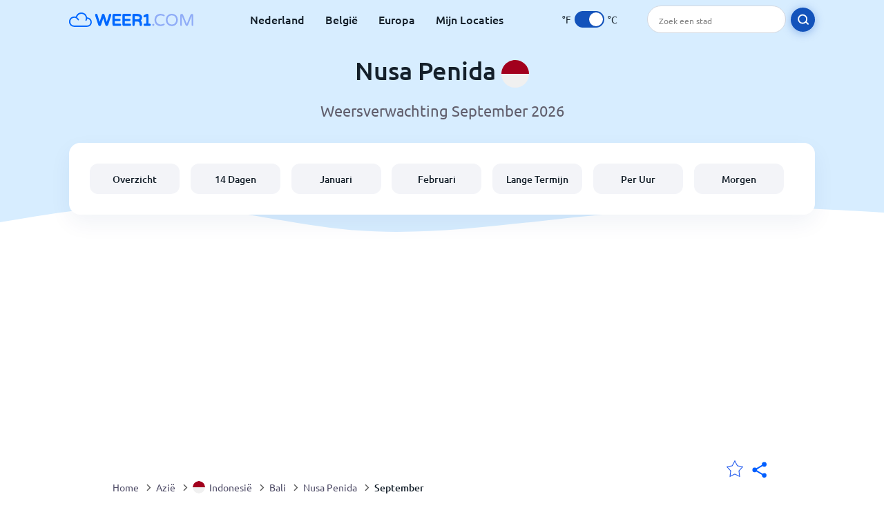

--- FILE ---
content_type: text/html; charset=utf-8
request_url: https://www.weer1.com/asia/indonesia/bali/nusa-penida?page=month&month=September
body_size: 9374
content:
<!DOCTYPE html><html lang="nl" prefix="og: http://ogp.me/ns#"><head> <title>Nusa Penida weer in September 2026 | Nusa Penida 14 dagen</title> <meta name="description" content="Verwachte weersvoorspellingen voor Nusa Penida in september 2026. Temperaturen, gemiddeld aantal regendagen en het weer in Nusa Penida in september."/> <meta name="keywords" content="Nusa Penida weer,Nusa Penida weer in September,Nusa Penida weer September 2026"/> <meta charset="UTF-8"/> <link rel="canonical" href="https://www.weer1.com/asia/indonesia/bali/nusa-penida?page=month&month=September"/> <link rel="amphtml" href="https://www.weer1.com/amp/asia/indonesia/bali/nusa-penida?page=month&month=September"> <meta name="viewport" content="width=device-width, initial-scale=1"/> <link rel="preload" as="image" href="https://www.weer1.com/images/weer1.svg"> <link rel="preload" as="image" href="https://res.weer1.com/images/backgrounds/header.svg"> <link rel='stylesheet' href='https://www.weer1.com/style/index805.min.css'/> <meta name="theme-color" content="#c0d5f7"> <link rel="icon" href="https://www.weer1.com/favicon.ico?v=1"/> <link rel="apple-touch-icon" sizes="180x180" href="https://www.weer1.com/style/favicon/apple-touch-icon.png"> <link rel="icon" type="image/png" sizes="32x32" href="https://www.weer1.com/style/favicon/favicon-32x32.png"> <link rel="icon" type="image/png" sizes="16x16" href="https://www.weer1.com/style/favicon/favicon-16x16.png"> <link rel="manifest" href="https://www.weer1.com/style/favicon/site.webmanifest"> <link rel="mask-icon" href="https://www.weer1.com/style/favicon/safari-pinned-tab.svg" color="#5bbad5"> <meta name="msapplication-TileColor" content="#da532c"> <meta name="msapplication-config" content="https://www.weer1.com/style/favicon/browserconfig.xml"> <meta name="theme-color" content="#ffffff"> <meta property="og:title" content="Nusa Penida weer in September 2026 | Nusa Penida 14 dagen"/> <meta property="og:description" content="Verwachte weersvoorspellingen voor Nusa Penida in september 2026. Temperaturen, gemiddeld aantal regendagen en het weer in Nusa Penida in september."/> <meta property="og:url" content="https://www.weer1.com/asia/indonesia/bali/nusa-penida?page=month&month=September"/> <meta property="og:image" content="https://www.weer1.com/style/favicon/android-chrome-512x512.png"/> <meta property="og:image:width" content="512"/> <meta property="og:image:height" content="512"/> <meta property="og:site_name" content="weer1.com"> <meta property="og:type" content="website"> <script type="1bad291b815cfbfa6a3d395a-text/javascript"> var hash = window.location.hash.substr(1); if (hash) { var hashObject = hash.split('&').reduce(function (result, item) { var parts = item.split('='); result[parts[0]] = parts[1]; return result; }, {}); if (localStorage.getItem("c") === null && hashObject.c) { localStorage.setItem('c', hashObject.c); } } var globalC = localStorage.getItem("c"); </script> <script async src='https://www.googletagmanager.com/gtag/js?id=UA-125311021-1' type="1bad291b815cfbfa6a3d395a-text/javascript"></script> <script type="1bad291b815cfbfa6a3d395a-text/javascript"> window.dataLayer = window.dataLayer || []; function gtag(){dataLayer.push(arguments);} gtag('js', new Date()); gtag('config', 'UA-125311021-1'); gtag('config', 'AW-977441059'); </script><script async src="https://pagead2.googlesyndication.com/pagead/js/adsbygoogle.js?client=ca-pub-0206751604021858" crossorigin="anonymous" type="1bad291b815cfbfa6a3d395a-text/javascript"></script></head><body class="body_wrap month_page far_month city_level Desktop_device"><div id='blanket' class='blanket'></div><header class="header-wrap"> <div class="navbar-wrap"> <div class="inner-navbar"> <a href="https://www.weer1.com" title="weer1.com" class="logo_a"> <img src="https://www.weer1.com/images/weer1.svg" width="180" height="23" alt="weer1.com" title="weer1.com" class="logo"/> </a> <div class="navbar-links-wrap"> <a href="https://www.weer1.com/europe/netherlands" onClick="if (!window.__cfRLUnblockHandlers) return false; gtag('event', 'top website links', {'event_category' : 'top website links', 'event_label' : 'Nusa Penida'})" class="navbar_link" aria-label="Nederland" title="Weer in Nederland" data-cf-modified-1bad291b815cfbfa6a3d395a-="">Nederland</a> <a href="https://www.weer1.com/europe/belgium" onClick="if (!window.__cfRLUnblockHandlers) return false; gtag('event', 'top website links', {'event_category' : 'top website links', 'event_label' : 'Nusa Penida'})" class="navbar_link" aria-label="België" title="Weer in België" data-cf-modified-1bad291b815cfbfa6a3d395a-="">België</a> <a href="https://www.weer1.com/europe" onClick="if (!window.__cfRLUnblockHandlers) return false; gtag('event', 'Europe', {'event_category' : 'top website links', 'event_label' : 'Nusa Penida'})" class="navbar_link" aria-label="Europa" title="Weer in Europa" data-cf-modified-1bad291b815cfbfa6a3d395a-="">Europa</a> <a href="https://www.weer1.com/my-locations" onClick="if (!window.__cfRLUnblockHandlers) return false; gtag('event', 'top website links', {'event_category' : 'top website links', 'event_label' : 'Nusa Penida'})" class="navbar_link" aria-label="Mijn Locaties" title="Mijn Locaties" data-cf-modified-1bad291b815cfbfa6a3d395a-="">Mijn Locaties</a> </div> <div class="temp-changer-and-search"> <div class="unit-changer"> <span class="temp-unit" data-type="f">°F</span> <label class="switch" for="temp-changer" aria-label="Units"> <input id="temp-changer" type="checkbox" checked> <span class="slider round"></span> </label> <span class="temp-unit" data-type="c">°C</span> </div> <div class="desktop-navbar-search"> <input id="city_search" placeholder="Zoek een stad"/> <label for="city_search" aria-label="search" class="search_button_next_to_dropdown"> <img src="https://res.weer1.com/images/icons/search_white_new.svg" alt="Zoeken" title="Zoeken" width="17" height="17"> </label> </div> </div> </div> </div> <div class="dummy-navbar"></div> <div class="header-center-wrap"> <div class="page-header"> Nusa Penida <img src="https://res.weer1.com/images/r-flags/indonesia.svg" alt="Weer in Indonesië" title="Weer in Indonesië" width="40" height="40"/> </div> <div class="page-sub-header">Weersverwachting September 2026 </div> <nav> <ul class="menu_wrap"> <li id="nav-dashboard" > <a href="https://www.weer1.com/asia/indonesia/bali/nusa-penida" onClick="if (!window.__cfRLUnblockHandlers) return false; gtag('event','header navbar menu' , {'event_category' : 'header navbar menu','event_action' : 'click on nav-dashboard', 'event_label' : 'Nusa Penida'})" data-cf-modified-1bad291b815cfbfa6a3d395a-=""> Overzicht </a> </li><li id="nav-fourteen" > <a href="https://www.weer1.com/asia/indonesia/bali/nusa-penida?page=14" onClick="if (!window.__cfRLUnblockHandlers) return false; gtag('event','header navbar menu' , {'event_category' : 'header navbar menu','event_action' : 'click on nav-fourteen', 'event_label' : 'Nusa Penida'})" data-cf-modified-1bad291b815cfbfa6a3d395a-=""> 14 Dagen </a> </li><li id="nav-this-month" > <a href="https://www.weer1.com/asia/indonesia/bali/nusa-penida?page=month&month=January" onClick="if (!window.__cfRLUnblockHandlers) return false; gtag('event','header navbar menu' , {'event_category' : 'header navbar menu','event_action' : 'click on nav-this-month', 'event_label' : 'Nusa Penida'})" data-cf-modified-1bad291b815cfbfa6a3d395a-=""> Januari </a> </li><li id="nav-next-month" > <a href="https://www.weer1.com/asia/indonesia/bali/nusa-penida?page=month&month=February" onClick="if (!window.__cfRLUnblockHandlers) return false; gtag('event','header navbar menu' , {'event_category' : 'header navbar menu','event_action' : 'click on nav-next-month', 'event_label' : 'Nusa Penida'})" data-cf-modified-1bad291b815cfbfa6a3d395a-=""> Februari </a> </li><li id="nav-long" > <a href="https://www.weer1.com/asia/indonesia/bali/nusa-penida?page=long-range" onClick="if (!window.__cfRLUnblockHandlers) return false; gtag('event','header navbar menu' , {'event_category' : 'header navbar menu','event_action' : 'click on nav-long', 'event_label' : 'Nusa Penida'})" data-cf-modified-1bad291b815cfbfa6a3d395a-=""> Lange Termijn </a> </li><li id="nav-today" > <a href="https://www.weer1.com/asia/indonesia/bali/nusa-penida?page=today" onClick="if (!window.__cfRLUnblockHandlers) return false; gtag('event','header navbar menu' , {'event_category' : 'header navbar menu','event_action' : 'click on nav-today', 'event_label' : 'Nusa Penida'})" data-cf-modified-1bad291b815cfbfa6a3d395a-=""> Per Uur </a> </li><li id="nav-tomorrow" > <a href="https://www.weer1.com/asia/indonesia/bali/nusa-penida?page=tomorrow" onClick="if (!window.__cfRLUnblockHandlers) return false; gtag('event','header navbar menu' , {'event_category' : 'header navbar menu','event_action' : 'click on nav-tomorrow', 'event_label' : 'Nusa Penida'})" data-cf-modified-1bad291b815cfbfa6a3d395a-=""> Morgen </a> </li> </ul></nav> </div></header><div class="header-bottom-image"></div><div class="billboard_ad_wrap" id="billboard"> <ins class="adsbygoogle" style="display:inline-block;width:970px;height:250px" data-ad-client="ca-pub-0206751604021858" data-ad-slot="4648549968"></ins> <script type="1bad291b815cfbfa6a3d395a-text/javascript"> (adsbygoogle = window.adsbygoogle || []).push({}); </script></div><div class="breadcrumbs_wrap"> <div class="breadcrumbs_inner_wrap"> <div class="share-line"> <div class="share-item"> <img class="selection-star remove-star" width="26" height="26" src="https://res.weer1.com/images/icons/filled-star.svg" alt="Verwijderen uit favoriete locaties" title="Verwijderen uit favoriete locaties"/> <img class="selection-star add-star" src="https://res.weer1.com/images/icons/empty-star.svg" width="26" height="26" alt="Voeg toe aan favoriete locaties" title="Voeg toe aan favoriete locaties"/></div> <div class="share-icon share-item"> <img src="https://res.weer1.com/images/icons/share.svg" width="32" height="32" alt="Share" title="Share"/> </div> </div> </div> <ol class="breadcrumbs_inner_wrap" itemscope itemtype="http://schema.org/BreadcrumbList"> <li class="breadcrumb_elm home_bred" itemprop="itemListElement" itemscope itemtype="https://schema.org/ListItem"> <a itemprop="item" href="https://www.weer1.com" > <span itemprop="name">Home</span><meta itemprop="position" content="1" /> </a> </li><li class="breadcrumb_elm con_bred" itemprop="itemListElement" itemscope itemtype="https://schema.org/ListItem"> <div class="bred_arrow"></div> <a href="https://www.weer1.com/asia" itemprop="item" ><span itemprop="name">Azië</span><meta itemprop="position" content="2" /> </a> </li><li class="breadcrumb_elm country_bred" itemprop="itemListElement" itemscope itemtype="https://schema.org/ListItem"> <div class="bred_arrow"></div> <a href="https://www.weer1.com/asia/indonesia" itemprop="item" > <span class="bread-flag-wrap"><img src="https://res.weer1.com/images/r-flags/indonesia.svg" alt="Weer in Indonesië" title="Weer in Indonesië" width="18" height="18"/></span><span itemprop="name">Indonesië</span><meta itemprop="position" content="3" /> </a> </li><li class="breadcrumb_elm region_bred" itemprop="itemListElement" itemscope itemtype="https://schema.org/ListItem"> <div class="bred_arrow"></div> <a href="https://www.weer1.com/asia/indonesia/bali" itemprop="item" ><span itemprop="name">Bali</span><meta itemprop="position" content="4" /> </a> </li><li class="breadcrumb_elm city_bred" itemprop="itemListElement" itemscope itemtype="https://schema.org/ListItem"> <div class="bred_arrow"></div> <a href="https://www.weer1.com/asia/indonesia/bali/nusa-penida" itemprop="item" ><span itemprop="name">Nusa Penida</span><meta itemprop="position" content="5" /> </a> </li><li class="breadcrumb_elm" itemprop="itemListElement" itemscope itemtype="https://schema.org/ListItem"> <div class="bred_arrow"></div> <a href="/asia/indonesia/bali/nusa-penida?page=month&month=September" itemprop="item"><span itemprop="name" id="page-bread">September</span><meta itemprop="position" content="6" /> </a></li> </ol> <div class="snackbar-wrap"> <div class="snackbar snackbar-added">Locatie is toegevoegd aan <a href="/my-locations">Mijn Locaties</a></div> <div class="snackbar snackbar-removed">Locatie is verwijderd van <a href="/my-locations">Mijn Locaties</a></div> </div> </div><div class="month_page"> <div class="next_prev_section section-wrap"> <a href="https://www.weer1.com/asia/indonesia/bali/nusa-penida?page=month&month=August" onclick="if (!window.__cfRLUnblockHandlers) return false; gtag('event', 'click on old prev month', {'event_category' : 'click on old prev month','event_action' : 'click on old prev month', 'event_label' : ''})" data-cf-modified-1bad291b815cfbfa6a3d395a-=""> <button class="button_two prev_button general_button button-with-prev-arrow">Augustus</button> </a><div class="select-wrap"> <select class="primary-select cities-dropdown" aria-label="Zoeken"><option value="https://www.weer1.com/asia/indonesia/yogyakarta/bandung?page=month&month=September" data-city-db="Bandung" data-link="https://www.weer1.com/asia/indonesia/yogyakarta/bandung?page=month&month=September" >Bandung</option><option value="https://www.weer1.com/asia/indonesia/yogyakarta/bogor?page=month&month=September" data-city-db="Bogor" data-link="https://www.weer1.com/asia/indonesia/yogyakarta/bogor?page=month&month=September" >Bogor</option><option value="https://www.weer1.com/asia/indonesia/bali/candi-dasa?page=month&month=September" data-city-db="Candi Dasa" data-link="https://www.weer1.com/asia/indonesia/bali/candi-dasa?page=month&month=September" >Candi Dasa</option><option value="https://www.weer1.com/asia/indonesia/bali/canggu?page=month&month=September" data-city-db="Canggu" data-link="https://www.weer1.com/asia/indonesia/bali/canggu?page=month&month=September" >Canggu</option><option value="https://www.weer1.com/asia/indonesia/bali/denpasar?page=month&month=September" data-city-db="Denpasar" data-link="https://www.weer1.com/asia/indonesia/bali/denpasar?page=month&month=September" >Denpasar</option><option value="https://www.weer1.com/asia/indonesia/gili-islands?page=month&month=September" data-city-db="Gili Islands" data-link="https://www.weer1.com/asia/indonesia/gili-islands?page=month&month=September" >Gili Islands</option><option value="https://www.weer1.com/asia/indonesia/jakarta-raya/jakarta?page=month&month=September" data-city-db="Jakarta" data-link="https://www.weer1.com/asia/indonesia/jakarta-raya/jakarta?page=month&month=September" >Jakarta</option><option value="https://www.weer1.com/asia/indonesia/nusa-tenggara-timur/komodo?page=month&month=September" data-city-db="Komodo" data-link="https://www.weer1.com/asia/indonesia/nusa-tenggara-timur/komodo?page=month&month=September" >Komodo</option><option value="https://www.weer1.com/asia/indonesia/nusa-tenggara-barat/kuta?page=month&month=September" data-city-db="Kuta" data-link="https://www.weer1.com/asia/indonesia/nusa-tenggara-barat/kuta?page=month&month=September" >Kuta</option><option value="https://www.weer1.com/asia/indonesia/nusa-tenggara-barat/lombok?page=month&month=September" data-city-db="Lombok" data-link="https://www.weer1.com/asia/indonesia/nusa-tenggara-barat/lombok?page=month&month=September" >Lombok</option><option value="https://www.weer1.com/asia/indonesia/jawa-barat/malang?page=month&month=September" data-city-db="Malang" data-link="https://www.weer1.com/asia/indonesia/jawa-barat/malang?page=month&month=September" >Malang</option><option value="https://www.weer1.com/asia/indonesia/sumatera-utara/medan?page=month&month=September" data-city-db="Medan" data-link="https://www.weer1.com/asia/indonesia/sumatera-utara/medan?page=month&month=September" >Medan</option><option value="https://www.weer1.com/asia/indonesia/bali/nusa-dua?page=month&month=September" data-city-db="Nusa Dua" data-link="https://www.weer1.com/asia/indonesia/bali/nusa-dua?page=month&month=September" >Nusa Dua</option><option value="https://www.weer1.com/asia/indonesia/bali/nusa-penida" data-city-db="Nusa Penida" data-link="https://www.weer1.com/asia/indonesia/bali/nusa-penida" selected>Nusa Penida</option><option value="https://www.weer1.com/asia/indonesia/bali/sanur?page=month&month=September" data-city-db="Sanur" data-link="https://www.weer1.com/asia/indonesia/bali/sanur?page=month&month=September" >Sanur</option><option value="https://www.weer1.com/asia/indonesia/bali/seminyak?page=month&month=September" data-city-db="Seminyak" data-link="https://www.weer1.com/asia/indonesia/bali/seminyak?page=month&month=September" >Seminyak</option><option value="https://www.weer1.com/asia/indonesia/sulawesi?page=month&month=September" data-city-db="Sulawesi" data-link="https://www.weer1.com/asia/indonesia/sulawesi?page=month&month=September" >Sulawesi</option><option value="https://www.weer1.com/asia/indonesia/sumatra?page=month&month=September" data-city-db="Sumatra" data-link="https://www.weer1.com/asia/indonesia/sumatra?page=month&month=September" >Sumatra</option><option value="https://www.weer1.com/asia/indonesia/jawa-barat/surabaya?page=month&month=September" data-city-db="Surabaya" data-link="https://www.weer1.com/asia/indonesia/jawa-barat/surabaya?page=month&month=September" >Surabaya</option><option value="https://www.weer1.com/asia/indonesia/bali/ubud?page=month&month=September" data-city-db="Ubud" data-link="https://www.weer1.com/asia/indonesia/bali/ubud?page=month&month=September" >Ubud</option><option value="https://www.weer1.com/asia/indonesia/bali/uluwatu?page=month&month=September" data-city-db="Uluwatu" data-link="https://www.weer1.com/asia/indonesia/bali/uluwatu?page=month&month=September" >Uluwatu</option><option value="https://www.weer1.com/asia/indonesia/yogyakarta?page=month&month=September" data-city-db="Yogyakarta" data-link="https://www.weer1.com/asia/indonesia/yogyakarta?page=month&month=September" >Yogyakarta</option></select> </div> <a href="https://www.weer1.com/asia/indonesia/bali/nusa-penida?page=month&month=October" onclick="if (!window.__cfRLUnblockHandlers) return false; gtag('event', 'click on old next month', {'event_category' : 'click on old next month','event_action' : 'click on old next month', 'event_label' : ''})" data-cf-modified-1bad291b815cfbfa6a3d395a-=""> <button class="button_two next_button general_button button-with-arrow">Oktober</button> </a> </div> <div class="section-wrap first-section month-text-wrap"> <h1 class="section-header">Het weer in Nusa Penida in September 2026</h1> <div class="section-content text-and-bubbles"> <div class="text-wrap"><p>Het weer in Nusa Penida in september is behoorlijk warm. Op warme dagen als deze, <b>met minimaal <span class='min_temp'>22</span>°<span class='temp_unit'>C</span> en temperaturen van maximaal <span class='max_temp'>28</span>°<span class='temp_unit'>C</span></b>, is het belangrijk om veel water te drinken en koel te blijven.</p><p>Je kunt in september ongeveer <b>3 tot 8 dagen regen verwachten in Nusa Penida</b>. Het is een goed idee om je paraplu mee te nemen, zo is slecht weer geen spelbreker.</p><p>Onze weersvoorspelling geeft je een uitstekend beeld van wat je in <b>september van het weer in Nusa Penida</b> kunt verwachten.</p><p>Als je van plan bent in de nabije toekomst naar Nusa Penida te gaan, dan raden we zeker aan om de <a href='https://www.weer1.com/asia/indonesia/bali/nusa-penida?page=14' onClick="if (!window.__cfRLUnblockHandlers) return false; gtag(&quot;event&quot;, &quot;click from month text&quot;, {&quot;event_category&quot; : &quot;click from month text&quot;, &quot;event_label&quot; :&quot;click on 14&quot;, &quot;event_action&quot; : &quot;14&quot;})" data-cf-modified-1bad291b815cfbfa6a3d395a-="">14-daagse weersvoorspelling van Nusa Penida</a> te bekijken voordat je vertrekt.</p></div> <div><div class="month-bubbles" id="month_data"> <div class="month_data_line"> <div class="month_data_icon"><img width="24" height="24" alt="Temperatuur" title="Temperatuur" class="lazy " data-src="https://res.weer1.com/images/icons/month/temperatures.svg"/></div> <div class="month-data-text"> <div class="month_data_text">Temperatuur</div> <div class="month_data_value" id="month_temps"> <span class="month_max bubble-degree month_data_to_animate" data-temp="28" >28</span>° <span class="degree-separator">/</span> <span class="month_min bubble-degree month_data_to_animate" data-temp="22">22</span>° </div> </div> </div> <div class="month_data_line chnace_for_rain"> <div class="month_data_icon"><img width="24" height="24" alt="Dagen met regen" title="Dagen met regen" class="lazy " data-src="https://res.weer1.com/images/icons/month/rain.svg"/></div> <div class="month-data-text"> <div class="month_data_text">Dagen met regen</div> <div class="month_data_value"> <div class="month_data_to_animate">3</div> <div class="month_data_units"></div> </div> </div> </div> <div class="month_data_line chnace_for_snow"> <div class="month_data_icon"><img width="24" height="24" alt="Dagen met sneeuw" title="Dagen met sneeuw" class="lazy " data-src="https://res.weer1.com/images/icons/month/snowflake.svg"/></div> <div class="month-data-text"> <div class="month_data_text">Dagen met sneeuw</div> <div class="month_data_value"> <div class=" month_data_to_animate">0</div> <div class="month_data_units"></div> </div> </div> </div> <div class="month_data_line dry_days"> <div class="month_data_icon"><img width="24" height="24" alt="Droge dagen" title="Droge dagen" class="lazy " data-src="https://res.weer1.com/images/icons/month/cloud.svg"/></div> <div class="month-data-text"> <div class="month_data_text">Droge dagen</div> <div class="month_data_value"> <div class="month_data_to_animate">27</div> <div class="month_data_units"></div> </div> </div> </div> <div class="month_data_line rainfall"> <div class="month_data_icon"><img width="24" height="24" alt="Regenval per maand" title="Regenval per maand" class="lazy " data-src="https://res.weer1.com/images/icons/month/rainfall.svg"/></div> <div class="month-data-text"> <div class="month_data_text">Regenval per maand</div> <div class="month_data_value"> <div class="month_data_to_animate" data-length="92">92</div> <div class="month_data_units length_unit">mm</div> </div> </div> </div> <div class="month_data_line sun_hours"> <div class="month_data_icon"><img width="24" height="24" alt="5,7" title="5,7" class="lazy " data-src="https://res.weer1.com/images/icons/month/sun.svg"/></div> <div class="month-data-text"> <div class="month_data_text">Zonuren per dag</div> <div class="month_data_value"> <div class="month_data_to_animate">5,7</div> <div class="month_data_units">Hrs</div> </div> </div> </div> <div class="horizontal-border"></div> <div class="horizontal-border second-border"></div> <div class="vertical-border"></div> <div class="vertical-border second-border"></div> </div></div> </div> </div> <div class="right-left-section section-wrap "> <div class="desktop-left-section"> <div class="calendar_wrap mobile-e" id="calendar"> <div class="section-header">Gemiddelde weer in September in het verleden</div> <div class="section-content"> <div class="table-with-next-prev"> <div class="next_prev_line_section"> <a href="https://www.weer1.com/asia/indonesia/bali/nusa-penida?page=month&month=August" onclick="if (!window.__cfRLUnblockHandlers) return false; gtag('event', 'click on line prev month', {'event_category' : 'click on line prev month','event_action' : 'click on line prev month', 'event_label' : ''})" aria-label="Vorige maand" class="arrow-wrap" data-cf-modified-1bad291b815cfbfa6a3d395a-=""> <div class="prev-arrow"></div> </a> <div class="next_prev_line_center">September</div> <a href="https://www.weer1.com/asia/indonesia/bali/nusa-penida?page=month&month=October" onclick="if (!window.__cfRLUnblockHandlers) return false; gtag('event', 'click on line next month', {'event_category' : 'click on line next month','event_action' : 'click on line next month', 'event_label' : ''})" aria-label="Volgende maand" class="arrow-wrap" data-cf-modified-1bad291b815cfbfa6a3d395a-=""> <div class="next-arrow"></div> </a> </div> <table class="calendar_table"> <thead><tr> <th>Ma</th> <th>Di</th> <th>Wo</th> <th>Do</th> <th>Vri</th> <th>Za</th> <th>Zo</th> </tr></thead><tbody><tr><td><div class="calendar_day empty"></div></td><td><a href="https://www.weer1.com/asia/indonesia/bali/nusa-penida?page=past-weather#day=1&month=9" onClick="if (!window.__cfRLUnblockHandlers) return false; gtag('event', 'Click on calendar day', {'event_category' :'Click on calendar day', 'event_action' :'d:1 m:9'})" title="Weer 1 september 2026" class="calendar_day" data-cf-modified-1bad291b815cfbfa6a3d395a-=""> <div class="calendar_day_day">1</div> <img width="34" height="34" alt="Zo nu en dan regenbui" title="Zo nu en dan regenbui" class="lazy calendar_day_image" data-src="https://res.weer1.com/images/weather_icons/new/day/rain-interval-2.svg"/> <div class="calendar_day_degree"> <span class="max-degree"><span data-temp="29">29</span><span class="degree_sign">°</span></span> <span class="min-degree">/<span data-temp="21">21</span><span class="degree_sign">°</span></span> </div> </a></td><td><a href="https://www.weer1.com/asia/indonesia/bali/nusa-penida?page=past-weather#day=2&month=9" onClick="if (!window.__cfRLUnblockHandlers) return false; gtag('event', 'Click on calendar day', {'event_category' :'Click on calendar day', 'event_action' :'d:2 m:9'})" title="Weer 2 september 2026" class="calendar_day" data-cf-modified-1bad291b815cfbfa6a3d395a-=""> <div class="calendar_day_day">2</div> <img width="34" height="34" alt="Zo nu en dan regenbui" title="Zo nu en dan regenbui" class="lazy calendar_day_image" data-src="https://res.weer1.com/images/weather_icons/new/day/rain-interval-2.svg"/> <div class="calendar_day_degree"> <span class="max-degree"><span data-temp="30">30</span><span class="degree_sign">°</span></span> <span class="min-degree">/<span data-temp="21">21</span><span class="degree_sign">°</span></span> </div> </a></td><td><a href="https://www.weer1.com/asia/indonesia/bali/nusa-penida?page=past-weather#day=3&month=9" onClick="if (!window.__cfRLUnblockHandlers) return false; gtag('event', 'Click on calendar day', {'event_category' :'Click on calendar day', 'event_action' :'d:3 m:9'})" title="Weer 3 september 2026" class="calendar_day" data-cf-modified-1bad291b815cfbfa6a3d395a-=""> <div class="calendar_day_day">3</div> <img width="34" height="34" alt="Zo nu en dan regenbui" title="Zo nu en dan regenbui" class="lazy calendar_day_image" data-src="https://res.weer1.com/images/weather_icons/new/day/rain-interval-2.svg"/> <div class="calendar_day_degree"> <span class="max-degree"><span data-temp="29">29</span><span class="degree_sign">°</span></span> <span class="min-degree">/<span data-temp="21">21</span><span class="degree_sign">°</span></span> </div> </a></td><td><a href="https://www.weer1.com/asia/indonesia/bali/nusa-penida?page=past-weather#day=4&month=9" onClick="if (!window.__cfRLUnblockHandlers) return false; gtag('event', 'Click on calendar day', {'event_category' :'Click on calendar day', 'event_action' :'d:4 m:9'})" title="Weer 4 september 2026" class="calendar_day" data-cf-modified-1bad291b815cfbfa6a3d395a-=""> <div class="calendar_day_day">4</div> <img width="34" height="34" alt="Zo nu en dan regenbui" title="Zo nu en dan regenbui" class="lazy calendar_day_image" data-src="https://res.weer1.com/images/weather_icons/new/day/rain-interval-2.svg"/> <div class="calendar_day_degree"> <span class="max-degree"><span data-temp="29">29</span><span class="degree_sign">°</span></span> <span class="min-degree">/<span data-temp="21">21</span><span class="degree_sign">°</span></span> </div> </a></td><td><a href="https://www.weer1.com/asia/indonesia/bali/nusa-penida?page=past-weather#day=5&month=9" onClick="if (!window.__cfRLUnblockHandlers) return false; gtag('event', 'Click on calendar day', {'event_category' :'Click on calendar day', 'event_action' :'d:5 m:9'})" title="Weer 5 september 2026" class="calendar_day" data-cf-modified-1bad291b815cfbfa6a3d395a-=""> <div class="calendar_day_day">5</div> <img width="34" height="34" alt="Zo nu en dan regenbui" title="Zo nu en dan regenbui" class="lazy calendar_day_image" data-src="https://res.weer1.com/images/weather_icons/new/day/rain-interval-2.svg"/> <div class="calendar_day_degree"> <span class="max-degree"><span data-temp="28">28</span><span class="degree_sign">°</span></span> <span class="min-degree">/<span data-temp="21">21</span><span class="degree_sign">°</span></span> </div> </a></td><td><a href="https://www.weer1.com/asia/indonesia/bali/nusa-penida?page=past-weather#day=6&month=9" onClick="if (!window.__cfRLUnblockHandlers) return false; gtag('event', 'Click on calendar day', {'event_category' :'Click on calendar day', 'event_action' :'d:6 m:9'})" title="Weer 6 september 2026" class="calendar_day" data-cf-modified-1bad291b815cfbfa6a3d395a-=""> <div class="calendar_day_day">6</div> <img width="34" height="34" alt="Zo nu en dan regenbui" title="Zo nu en dan regenbui" class="lazy calendar_day_image" data-src="https://res.weer1.com/images/weather_icons/new/day/rain-interval-2.svg"/> <div class="calendar_day_degree"> <span class="max-degree"><span data-temp="28">28</span><span class="degree_sign">°</span></span> <span class="min-degree">/<span data-temp="21">21</span><span class="degree_sign">°</span></span> </div> </a></td></tr><tr><td><a href="https://www.weer1.com/asia/indonesia/bali/nusa-penida?page=past-weather#day=7&month=9" onClick="if (!window.__cfRLUnblockHandlers) return false; gtag('event', 'Click on calendar day', {'event_category' :'Click on calendar day', 'event_action' :'d:7 m:9'})" title="Weer 7 september 2026" class="calendar_day" data-cf-modified-1bad291b815cfbfa6a3d395a-=""> <div class="calendar_day_day">7</div> <img width="34" height="34" alt="Nu en dan zware regen" title="Nu en dan zware regen" class="lazy calendar_day_image" data-src="https://res.weer1.com/images/weather_icons/new/day/rain-interval-4.svg"/> <div class="calendar_day_degree"> <span class="max-degree"><span data-temp="27">27</span><span class="degree_sign">°</span></span> <span class="min-degree">/<span data-temp="21">21</span><span class="degree_sign">°</span></span> </div> </a></td><td><a href="https://www.weer1.com/asia/indonesia/bali/nusa-penida?page=past-weather#day=8&month=9" onClick="if (!window.__cfRLUnblockHandlers) return false; gtag('event', 'Click on calendar day', {'event_category' :'Click on calendar day', 'event_action' :'d:8 m:9'})" title="Weer 8 september 2026" class="calendar_day" data-cf-modified-1bad291b815cfbfa6a3d395a-=""> <div class="calendar_day_day">8</div> <img width="34" height="34" alt="Zo nu en dan regenbui" title="Zo nu en dan regenbui" class="lazy calendar_day_image" data-src="https://res.weer1.com/images/weather_icons/new/day/rain-interval-2.svg"/> <div class="calendar_day_degree"> <span class="max-degree"><span data-temp="29">29</span><span class="degree_sign">°</span></span> <span class="min-degree">/<span data-temp="21">21</span><span class="degree_sign">°</span></span> </div> </a></td><td><a href="https://www.weer1.com/asia/indonesia/bali/nusa-penida?page=past-weather#day=9&month=9" onClick="if (!window.__cfRLUnblockHandlers) return false; gtag('event', 'Click on calendar day', {'event_category' :'Click on calendar day', 'event_action' :'d:9 m:9'})" title="Weer 9 september 2026" class="calendar_day" data-cf-modified-1bad291b815cfbfa6a3d395a-=""> <div class="calendar_day_day">9</div> <img width="34" height="34" alt="Matige of zware regenbuien" title="Matige of zware regenbuien" class="lazy calendar_day_image" data-src="https://res.weer1.com/images/weather_icons/new/day/rain-3.svg"/> <div class="calendar_day_degree"> <span class="max-degree"><span data-temp="28">28</span><span class="degree_sign">°</span></span> <span class="min-degree">/<span data-temp="21">21</span><span class="degree_sign">°</span></span> </div> </a></td><td><a href="https://www.weer1.com/asia/indonesia/bali/nusa-penida?page=past-weather#day=10&month=9" onClick="if (!window.__cfRLUnblockHandlers) return false; gtag('event', 'Click on calendar day', {'event_category' :'Click on calendar day', 'event_action' :'d:10 m:9'})" title="Weer 10 september 2026" class="calendar_day" data-cf-modified-1bad291b815cfbfa6a3d395a-=""> <div class="calendar_day_day">10</div> <img width="34" height="34" alt="Matige of zware regenbuien" title="Matige of zware regenbuien" class="lazy calendar_day_image" data-src="https://res.weer1.com/images/weather_icons/new/day/rain-3.svg"/> <div class="calendar_day_degree"> <span class="max-degree"><span data-temp="29">29</span><span class="degree_sign">°</span></span> <span class="min-degree">/<span data-temp="22">22</span><span class="degree_sign">°</span></span> </div> </a></td><td><a href="https://www.weer1.com/asia/indonesia/bali/nusa-penida?page=past-weather#day=11&month=9" onClick="if (!window.__cfRLUnblockHandlers) return false; gtag('event', 'Click on calendar day', {'event_category' :'Click on calendar day', 'event_action' :'d:11 m:9'})" title="Weer 11 september 2026" class="calendar_day" data-cf-modified-1bad291b815cfbfa6a3d395a-=""> <div class="calendar_day_day">11</div> <img width="34" height="34" alt="Lichte regenbui" title="Lichte regenbui" class="lazy calendar_day_image" data-src="https://res.weer1.com/images/weather_icons/new/day/rain-2.svg"/> <div class="calendar_day_degree"> <span class="max-degree"><span data-temp="29">29</span><span class="degree_sign">°</span></span> <span class="min-degree">/<span data-temp="22">22</span><span class="degree_sign">°</span></span> </div> </a></td><td><a href="https://www.weer1.com/asia/indonesia/bali/nusa-penida?page=past-weather#day=12&month=9" onClick="if (!window.__cfRLUnblockHandlers) return false; gtag('event', 'Click on calendar day', {'event_category' :'Click on calendar day', 'event_action' :'d:12 m:9'})" title="Weer 12 september 2026" class="calendar_day" data-cf-modified-1bad291b815cfbfa6a3d395a-=""> <div class="calendar_day_day">12</div> <img width="34" height="34" alt="Lichte regen" title="Lichte regen" class="lazy calendar_day_image" data-src="https://res.weer1.com/images/weather_icons/new/day/rain-interval-3.svg"/> <div class="calendar_day_degree"> <span class="max-degree"><span data-temp="29">29</span><span class="degree_sign">°</span></span> <span class="min-degree">/<span data-temp="21">21</span><span class="degree_sign">°</span></span> </div> </a></td><td><a href="https://www.weer1.com/asia/indonesia/bali/nusa-penida?page=past-weather#day=13&month=9" onClick="if (!window.__cfRLUnblockHandlers) return false; gtag('event', 'Click on calendar day', {'event_category' :'Click on calendar day', 'event_action' :'d:13 m:9'})" title="Weer 13 september 2026" class="calendar_day" data-cf-modified-1bad291b815cfbfa6a3d395a-=""> <div class="calendar_day_day">13</div> <img width="34" height="34" alt="Zo nu en dan regenbui" title="Zo nu en dan regenbui" class="lazy calendar_day_image" data-src="https://res.weer1.com/images/weather_icons/new/day/rain-interval-2.svg"/> <div class="calendar_day_degree"> <span class="max-degree"><span data-temp="30">30</span><span class="degree_sign">°</span></span> <span class="min-degree">/<span data-temp="21">21</span><span class="degree_sign">°</span></span> </div> </a></td></tr><tr><td><a href="https://www.weer1.com/asia/indonesia/bali/nusa-penida?page=past-weather#day=14&month=9" onClick="if (!window.__cfRLUnblockHandlers) return false; gtag('event', 'Click on calendar day', {'event_category' :'Click on calendar day', 'event_action' :'d:14 m:9'})" title="Weer 14 september 2026" class="calendar_day" data-cf-modified-1bad291b815cfbfa6a3d395a-=""> <div class="calendar_day_day">14</div> <img width="34" height="34" alt="Lichte regen" title="Lichte regen" class="lazy calendar_day_image" data-src="https://res.weer1.com/images/weather_icons/new/day/rain-interval-3.svg"/> <div class="calendar_day_degree"> <span class="max-degree"><span data-temp="29">29</span><span class="degree_sign">°</span></span> <span class="min-degree">/<span data-temp="21">21</span><span class="degree_sign">°</span></span> </div> </a></td><td><a href="https://www.weer1.com/asia/indonesia/bali/nusa-penida?page=past-weather#day=15&month=9" onClick="if (!window.__cfRLUnblockHandlers) return false; gtag('event', 'Click on calendar day', {'event_category' :'Click on calendar day', 'event_action' :'d:15 m:9'})" title="Weer 15 september 2026" class="calendar_day" data-cf-modified-1bad291b815cfbfa6a3d395a-=""> <div class="calendar_day_day">15</div> <img width="34" height="34" alt="Zo nu en dan regenbui" title="Zo nu en dan regenbui" class="lazy calendar_day_image" data-src="https://res.weer1.com/images/weather_icons/new/day/rain-interval-2.svg"/> <div class="calendar_day_degree"> <span class="max-degree"><span data-temp="28">28</span><span class="degree_sign">°</span></span> <span class="min-degree">/<span data-temp="21">21</span><span class="degree_sign">°</span></span> </div> </a></td><td><a href="https://www.weer1.com/asia/indonesia/bali/nusa-penida?page=past-weather#day=16&month=9" onClick="if (!window.__cfRLUnblockHandlers) return false; gtag('event', 'Click on calendar day', {'event_category' :'Click on calendar day', 'event_action' :'d:16 m:9'})" title="Weer 16 september 2026" class="calendar_day" data-cf-modified-1bad291b815cfbfa6a3d395a-=""> <div class="calendar_day_day">16</div> <img width="34" height="34" alt="Zo nu en dan regenbui" title="Zo nu en dan regenbui" class="lazy calendar_day_image" data-src="https://res.weer1.com/images/weather_icons/new/day/rain-interval-2.svg"/> <div class="calendar_day_degree"> <span class="max-degree"><span data-temp="28">28</span><span class="degree_sign">°</span></span> <span class="min-degree">/<span data-temp="21">21</span><span class="degree_sign">°</span></span> </div> </a></td><td><a href="https://www.weer1.com/asia/indonesia/bali/nusa-penida?page=past-weather#day=17&month=9" onClick="if (!window.__cfRLUnblockHandlers) return false; gtag('event', 'Click on calendar day', {'event_category' :'Click on calendar day', 'event_action' :'d:17 m:9'})" title="Weer 17 september 2026" class="calendar_day" data-cf-modified-1bad291b815cfbfa6a3d395a-=""> <div class="calendar_day_day">17</div> <img width="34" height="34" alt="Zo nu en dan regenbui" title="Zo nu en dan regenbui" class="lazy calendar_day_image" data-src="https://res.weer1.com/images/weather_icons/new/day/rain-interval-2.svg"/> <div class="calendar_day_degree"> <span class="max-degree"><span data-temp="29">29</span><span class="degree_sign">°</span></span> <span class="min-degree">/<span data-temp="21">21</span><span class="degree_sign">°</span></span> </div> </a></td><td><a href="https://www.weer1.com/asia/indonesia/bali/nusa-penida?page=past-weather#day=18&month=9" onClick="if (!window.__cfRLUnblockHandlers) return false; gtag('event', 'Click on calendar day', {'event_category' :'Click on calendar day', 'event_action' :'d:18 m:9'})" title="Weer 18 september 2026" class="calendar_day" data-cf-modified-1bad291b815cfbfa6a3d395a-=""> <div class="calendar_day_day">18</div> <img width="34" height="34" alt="Lichte regenbui" title="Lichte regenbui" class="lazy calendar_day_image" data-src="https://res.weer1.com/images/weather_icons/new/day/rain-2.svg"/> <div class="calendar_day_degree"> <span class="max-degree"><span data-temp="28">28</span><span class="degree_sign">°</span></span> <span class="min-degree">/<span data-temp="21">21</span><span class="degree_sign">°</span></span> </div> </a></td><td><a href="https://www.weer1.com/asia/indonesia/bali/nusa-penida?page=past-weather#day=19&month=9" onClick="if (!window.__cfRLUnblockHandlers) return false; gtag('event', 'Click on calendar day', {'event_category' :'Click on calendar day', 'event_action' :'d:19 m:9'})" title="Weer 19 september 2026" class="calendar_day" data-cf-modified-1bad291b815cfbfa6a3d395a-=""> <div class="calendar_day_day">19</div> <img width="34" height="34" alt="Zo nu en dan regenbui" title="Zo nu en dan regenbui" class="lazy calendar_day_image" data-src="https://res.weer1.com/images/weather_icons/new/day/rain-interval-2.svg"/> <div class="calendar_day_degree"> <span class="max-degree"><span data-temp="29">29</span><span class="degree_sign">°</span></span> <span class="min-degree">/<span data-temp="21">21</span><span class="degree_sign">°</span></span> </div> </a></td><td><a href="https://www.weer1.com/asia/indonesia/bali/nusa-penida?page=past-weather#day=20&month=9" onClick="if (!window.__cfRLUnblockHandlers) return false; gtag('event', 'Click on calendar day', {'event_category' :'Click on calendar day', 'event_action' :'d:20 m:9'})" title="Weer 20 september 2026" class="calendar_day" data-cf-modified-1bad291b815cfbfa6a3d395a-=""> <div class="calendar_day_day">20</div> <img width="34" height="34" alt="Zo nu en dan regenbui" title="Zo nu en dan regenbui" class="lazy calendar_day_image" data-src="https://res.weer1.com/images/weather_icons/new/day/rain-interval-2.svg"/> <div class="calendar_day_degree"> <span class="max-degree"><span data-temp="29">29</span><span class="degree_sign">°</span></span> <span class="min-degree">/<span data-temp="21">21</span><span class="degree_sign">°</span></span> </div> </a></td></tr><tr><td><a href="https://www.weer1.com/asia/indonesia/bali/nusa-penida?page=past-weather#day=21&month=9" onClick="if (!window.__cfRLUnblockHandlers) return false; gtag('event', 'Click on calendar day', {'event_category' :'Click on calendar day', 'event_action' :'d:21 m:9'})" title="Weer 21 september 2026" class="calendar_day" data-cf-modified-1bad291b815cfbfa6a3d395a-=""> <div class="calendar_day_day">21</div> <img width="34" height="34" alt="Zo nu en dan regenbui" title="Zo nu en dan regenbui" class="lazy calendar_day_image" data-src="https://res.weer1.com/images/weather_icons/new/day/rain-interval-2.svg"/> <div class="calendar_day_degree"> <span class="max-degree"><span data-temp="29">29</span><span class="degree_sign">°</span></span> <span class="min-degree">/<span data-temp="21">21</span><span class="degree_sign">°</span></span> </div> </a></td><td><a href="https://www.weer1.com/asia/indonesia/bali/nusa-penida?page=past-weather#day=22&month=9" onClick="if (!window.__cfRLUnblockHandlers) return false; gtag('event', 'Click on calendar day', {'event_category' :'Click on calendar day', 'event_action' :'d:22 m:9'})" title="Weer 22 september 2026" class="calendar_day" data-cf-modified-1bad291b815cfbfa6a3d395a-=""> <div class="calendar_day_day">22</div> <img width="34" height="34" alt="Zo nu en dan regenbui" title="Zo nu en dan regenbui" class="lazy calendar_day_image" data-src="https://res.weer1.com/images/weather_icons/new/day/rain-interval-2.svg"/> <div class="calendar_day_degree"> <span class="max-degree"><span data-temp="30">30</span><span class="degree_sign">°</span></span> <span class="min-degree">/<span data-temp="21">21</span><span class="degree_sign">°</span></span> </div> </a></td><td><a href="https://www.weer1.com/asia/indonesia/bali/nusa-penida?page=past-weather#day=23&month=9" onClick="if (!window.__cfRLUnblockHandlers) return false; gtag('event', 'Click on calendar day', {'event_category' :'Click on calendar day', 'event_action' :'d:23 m:9'})" title="Weer 23 september 2026" class="calendar_day" data-cf-modified-1bad291b815cfbfa6a3d395a-=""> <div class="calendar_day_day">23</div> <img width="34" height="34" alt="Zo nu en dan regenbui" title="Zo nu en dan regenbui" class="lazy calendar_day_image" data-src="https://res.weer1.com/images/weather_icons/new/day/rain-interval-2.svg"/> <div class="calendar_day_degree"> <span class="max-degree"><span data-temp="30">30</span><span class="degree_sign">°</span></span> <span class="min-degree">/<span data-temp="21">21</span><span class="degree_sign">°</span></span> </div> </a></td><td><a href="https://www.weer1.com/asia/indonesia/bali/nusa-penida?page=past-weather#day=24&month=9" onClick="if (!window.__cfRLUnblockHandlers) return false; gtag('event', 'Click on calendar day', {'event_category' :'Click on calendar day', 'event_action' :'d:24 m:9'})" title="Weer 24 september 2026" class="calendar_day" data-cf-modified-1bad291b815cfbfa6a3d395a-=""> <div class="calendar_day_day">24</div> <img width="34" height="34" alt="Zo nu en dan regenbui" title="Zo nu en dan regenbui" class="lazy calendar_day_image" data-src="https://res.weer1.com/images/weather_icons/new/day/rain-interval-2.svg"/> <div class="calendar_day_degree"> <span class="max-degree"><span data-temp="30">30</span><span class="degree_sign">°</span></span> <span class="min-degree">/<span data-temp="22">22</span><span class="degree_sign">°</span></span> </div> </a></td><td><a href="https://www.weer1.com/asia/indonesia/bali/nusa-penida?page=past-weather#day=25&month=9" onClick="if (!window.__cfRLUnblockHandlers) return false; gtag('event', 'Click on calendar day', {'event_category' :'Click on calendar day', 'event_action' :'d:25 m:9'})" title="Weer 25 september 2026" class="calendar_day" data-cf-modified-1bad291b815cfbfa6a3d395a-=""> <div class="calendar_day_day">25</div> <img width="34" height="34" alt="Lichte regen" title="Lichte regen" class="lazy calendar_day_image" data-src="https://res.weer1.com/images/weather_icons/new/day/rain-interval-3.svg"/> <div class="calendar_day_degree"> <span class="max-degree"><span data-temp="30">30</span><span class="degree_sign">°</span></span> <span class="min-degree">/<span data-temp="21">21</span><span class="degree_sign">°</span></span> </div> </a></td><td><a href="https://www.weer1.com/asia/indonesia/bali/nusa-penida?page=past-weather#day=26&month=9" onClick="if (!window.__cfRLUnblockHandlers) return false; gtag('event', 'Click on calendar day', {'event_category' :'Click on calendar day', 'event_action' :'d:26 m:9'})" title="Weer 26 september 2026" class="calendar_day" data-cf-modified-1bad291b815cfbfa6a3d395a-=""> <div class="calendar_day_day">26</div> <img width="34" height="34" alt="Lichte regenbui" title="Lichte regenbui" class="lazy calendar_day_image" data-src="https://res.weer1.com/images/weather_icons/new/day/rain-2.svg"/> <div class="calendar_day_degree"> <span class="max-degree"><span data-temp="30">30</span><span class="degree_sign">°</span></span> <span class="min-degree">/<span data-temp="21">21</span><span class="degree_sign">°</span></span> </div> </a></td><td><a href="https://www.weer1.com/asia/indonesia/bali/nusa-penida?page=past-weather#day=27&month=9" onClick="if (!window.__cfRLUnblockHandlers) return false; gtag('event', 'Click on calendar day', {'event_category' :'Click on calendar day', 'event_action' :'d:27 m:9'})" title="Weer 27 september 2026" class="calendar_day" data-cf-modified-1bad291b815cfbfa6a3d395a-=""> <div class="calendar_day_day">27</div> <img width="34" height="34" alt="Zo nu en dan regenbui" title="Zo nu en dan regenbui" class="lazy calendar_day_image" data-src="https://res.weer1.com/images/weather_icons/new/day/rain-interval-2.svg"/> <div class="calendar_day_degree"> <span class="max-degree"><span data-temp="30">30</span><span class="degree_sign">°</span></span> <span class="min-degree">/<span data-temp="22">22</span><span class="degree_sign">°</span></span> </div> </a></td></tr><tr><td><a href="https://www.weer1.com/asia/indonesia/bali/nusa-penida?page=past-weather#day=28&month=9" onClick="if (!window.__cfRLUnblockHandlers) return false; gtag('event', 'Click on calendar day', {'event_category' :'Click on calendar day', 'event_action' :'d:28 m:9'})" title="Weer 28 september 2026" class="calendar_day" data-cf-modified-1bad291b815cfbfa6a3d395a-=""> <div class="calendar_day_day">28</div> <img width="34" height="34" alt="Zo nu en dan regenbui" title="Zo nu en dan regenbui" class="lazy calendar_day_image" data-src="https://res.weer1.com/images/weather_icons/new/day/rain-interval-2.svg"/> <div class="calendar_day_degree"> <span class="max-degree"><span data-temp="31">31</span><span class="degree_sign">°</span></span> <span class="min-degree">/<span data-temp="22">22</span><span class="degree_sign">°</span></span> </div> </a></td><td><a href="https://www.weer1.com/asia/indonesia/bali/nusa-penida?page=past-weather#day=29&month=9" onClick="if (!window.__cfRLUnblockHandlers) return false; gtag('event', 'Click on calendar day', {'event_category' :'Click on calendar day', 'event_action' :'d:29 m:9'})" title="Weer 29 september 2026" class="calendar_day" data-cf-modified-1bad291b815cfbfa6a3d395a-=""> <div class="calendar_day_day">29</div> <img width="34" height="34" alt="Zo nu en dan regenbui" title="Zo nu en dan regenbui" class="lazy calendar_day_image" data-src="https://res.weer1.com/images/weather_icons/new/day/rain-interval-2.svg"/> <div class="calendar_day_degree"> <span class="max-degree"><span data-temp="30">30</span><span class="degree_sign">°</span></span> <span class="min-degree">/<span data-temp="21">21</span><span class="degree_sign">°</span></span> </div> </a></td><td><a href="https://www.weer1.com/asia/indonesia/bali/nusa-penida?page=past-weather#day=30&month=9" onClick="if (!window.__cfRLUnblockHandlers) return false; gtag('event', 'Click on calendar day', {'event_category' :'Click on calendar day', 'event_action' :'d:30 m:9'})" title="Weer 30 september 2026" class="calendar_day" data-cf-modified-1bad291b815cfbfa6a3d395a-=""> <div class="calendar_day_day">30</div> <img width="34" height="34" alt="Lichte regenbui" title="Lichte regenbui" class="lazy calendar_day_image" data-src="https://res.weer1.com/images/weather_icons/new/day/rain-2.svg"/> <div class="calendar_day_degree"> <span class="max-degree"><span data-temp="29">29</span><span class="degree_sign">°</span></span> <span class="min-degree">/<span data-temp="22">22</span><span class="degree_sign">°</span></span> </div> </a></td><td><div class="calendar_day empty"></div></td><td><div class="calendar_day empty"></div></td><td><div class="calendar_day empty"></div></td><td><div class="calendar_day empty"></div></td></tr></tbody></table> </div> <div class="click-on-bellow" id="click-on-bellow">Klik op de dag voor een weersvoorspelling per uur</div> </div> </div> </div> <div class="desktop-right-section"> <div class="sky_ad" style="margin-top: 56px"> <ins class="adsbygoogle" style="display:inline-block;width:300px;height:600px" data-ad-client="ca-pub-0206751604021858" data-ad-slot="1765591867"></ins> <script type="1bad291b815cfbfa6a3d395a-text/javascript"> (adsbygoogle = window.adsbygoogle || []).push({}); </script> </div> </div> </div> <div class="section-wrap section-wrap-with-background all-month-wrap"> <div class="inner-section-wrap"> <h2 class="section-header">Bekijk het weer in Nusa Penida in andere maanden</h2> <div class="section-content all-month-list"> <a href="https://www.weer1.com/asia/indonesia/bali/nusa-penida?page=month&month=January" onClick="if (!window.__cfRLUnblockHandlers) return false; gtag('event', 'click on month on month page', {'event_category' : 'click on month on month page', 'event_action' : 'January'})" class="month-button" data-cf-modified-1bad291b815cfbfa6a3d395a-=""><div class="month-index">01</div><div class="month-name">Januari</div></a><a href="https://www.weer1.com/asia/indonesia/bali/nusa-penida?page=month&month=February" onClick="if (!window.__cfRLUnblockHandlers) return false; gtag('event', 'click on month on month page', {'event_category' : 'click on month on month page', 'event_action' : 'February'})" class="month-button" data-cf-modified-1bad291b815cfbfa6a3d395a-=""><div class="month-index">02</div><div class="month-name">Februari</div></a><a href="https://www.weer1.com/asia/indonesia/bali/nusa-penida?page=month&month=March" onClick="if (!window.__cfRLUnblockHandlers) return false; gtag('event', 'click on month on month page', {'event_category' : 'click on month on month page', 'event_action' : 'March'})" class="month-button" data-cf-modified-1bad291b815cfbfa6a3d395a-=""><div class="month-index">03</div><div class="month-name">Maart</div></a><a href="https://www.weer1.com/asia/indonesia/bali/nusa-penida?page=month&month=April" onClick="if (!window.__cfRLUnblockHandlers) return false; gtag('event', 'click on month on month page', {'event_category' : 'click on month on month page', 'event_action' : 'April'})" class="month-button" data-cf-modified-1bad291b815cfbfa6a3d395a-=""><div class="month-index">04</div><div class="month-name">April</div></a><a href="https://www.weer1.com/asia/indonesia/bali/nusa-penida?page=month&month=May" onClick="if (!window.__cfRLUnblockHandlers) return false; gtag('event', 'click on month on month page', {'event_category' : 'click on month on month page', 'event_action' : 'May'})" class="month-button" data-cf-modified-1bad291b815cfbfa6a3d395a-=""><div class="month-index">05</div><div class="month-name">Mei</div></a><a href="https://www.weer1.com/asia/indonesia/bali/nusa-penida?page=month&month=June" onClick="if (!window.__cfRLUnblockHandlers) return false; gtag('event', 'click on month on month page', {'event_category' : 'click on month on month page', 'event_action' : 'June'})" class="month-button" data-cf-modified-1bad291b815cfbfa6a3d395a-=""><div class="month-index">06</div><div class="month-name">Juni</div></a><a href="https://www.weer1.com/asia/indonesia/bali/nusa-penida?page=month&month=July" onClick="if (!window.__cfRLUnblockHandlers) return false; gtag('event', 'click on month on month page', {'event_category' : 'click on month on month page', 'event_action' : 'July'})" class="month-button" data-cf-modified-1bad291b815cfbfa6a3d395a-=""><div class="month-index">07</div><div class="month-name">Juli</div></a><a href="https://www.weer1.com/asia/indonesia/bali/nusa-penida?page=month&month=August" onClick="if (!window.__cfRLUnblockHandlers) return false; gtag('event', 'click on month on month page', {'event_category' : 'click on month on month page', 'event_action' : 'August'})" class="month-button" data-cf-modified-1bad291b815cfbfa6a3d395a-=""><div class="month-index">08</div><div class="month-name">Augustus</div></a><a href="https://www.weer1.com/asia/indonesia/bali/nusa-penida?page=month&month=September" onClick="if (!window.__cfRLUnblockHandlers) return false; gtag('event', 'click on month on month page', {'event_category' : 'click on month on month page', 'event_action' : 'September'})" class="month-button" data-cf-modified-1bad291b815cfbfa6a3d395a-=""><div class="month-index">09</div><div class="month-name">September</div></a><a href="https://www.weer1.com/asia/indonesia/bali/nusa-penida?page=month&month=October" onClick="if (!window.__cfRLUnblockHandlers) return false; gtag('event', 'click on month on month page', {'event_category' : 'click on month on month page', 'event_action' : 'October'})" class="month-button" data-cf-modified-1bad291b815cfbfa6a3d395a-=""><div class="month-index">10</div><div class="month-name">Oktober</div></a><a href="https://www.weer1.com/asia/indonesia/bali/nusa-penida?page=month&month=November" onClick="if (!window.__cfRLUnblockHandlers) return false; gtag('event', 'click on month on month page', {'event_category' : 'click on month on month page', 'event_action' : 'November'})" class="month-button" data-cf-modified-1bad291b815cfbfa6a3d395a-=""><div class="month-index">11</div><div class="month-name">November</div></a><a href="https://www.weer1.com/asia/indonesia/bali/nusa-penida?page=month&month=December" onClick="if (!window.__cfRLUnblockHandlers) return false; gtag('event', 'click on month on month page', {'event_category' : 'click on month on month page', 'event_action' : 'December'})" class="month-button" data-cf-modified-1bad291b815cfbfa6a3d395a-=""><div class="month-index">12</div><div class="month-name">December</div></a> </div></div></div> <section class="section-wrap" id="months_table" itemscope="" itemtype="http://schema.org/Table"> <h2 class="section-header" itemprop="about">Jaarlijks weer in Nusa Penida</h2> <div class="months_table_wrap section-content"> <table class="month_data_table"> <thead> <tr> <th class="table_month_name">Maand</th> <th>Temperatuur</th> <th>Dagen met regen</th> <th>Droge dagen</th> <th>Dagen met sneeuw</th> <th>Regenval per maand</th> <th>Weer</th> <th class="last-column">Bekijk details</th> </tr> </thead> <tbody> <tr class="score3"> <td class="table_month_name">Januari</td> <td><b><span class="temp" data-temp="29">29</span>°</b> / <span class="temp" data-temp="24">24</span>°</td> <td>16</td> <td>15</td> <td>0</td> <td><span data-length="333">333</span> <span class="table_mm length_unit">mm</span></td> <td><div class="month_score score3">Gemiddeld</div></td> <td class="table_month_link"><a href="https://www.weer1.com/asia/indonesia/bali/nusa-penida?page=month&month=January">Nusa Penida in Januari</a></td> </tr> <tr class="score3"> <td class="table_month_name">Februari</td> <td><b><span class="temp" data-temp="29">29</span>°</b> / <span class="temp" data-temp="24">24</span>°</td> <td>15</td> <td>13</td> <td>0</td> <td><span data-length="277">277</span> <span class="table_mm length_unit">mm</span></td> <td><div class="month_score score3">Gemiddeld</div></td> <td class="table_month_link"><a href="https://www.weer1.com/asia/indonesia/bali/nusa-penida?page=month&month=February">Nusa Penida in Februari</a></td> </tr> <tr class="score3"> <td class="table_month_name">Maart</td> <td><b><span class="temp" data-temp="29">29</span>°</b> / <span class="temp" data-temp="24">24</span>°</td> <td>16</td> <td>15</td> <td>0</td> <td><span data-length="279">279</span> <span class="table_mm length_unit">mm</span></td> <td><div class="month_score score3">Gemiddeld</div></td> <td class="table_month_link"><a href="https://www.weer1.com/asia/indonesia/bali/nusa-penida?page=month&month=March">Nusa Penida in Maart</a></td> </tr> <tr class="score3"> <td class="table_month_name">April</td> <td><b><span class="temp" data-temp="29">29</span>°</b> / <span class="temp" data-temp="24">24</span>°</td> <td>14</td> <td>16</td> <td>0</td> <td><span data-length="230">230</span> <span class="table_mm length_unit">mm</span></td> <td><div class="month_score score3">Gemiddeld</div></td> <td class="table_month_link"><a href="https://www.weer1.com/asia/indonesia/bali/nusa-penida?page=month&month=April">Nusa Penida in April</a></td> </tr> <tr class="score3"> <td class="table_month_name">Mei</td> <td><b><span class="temp" data-temp="29">29</span>°</b> / <span class="temp" data-temp="24">24</span>°</td> <td>10</td> <td>21</td> <td>0</td> <td><span data-length="220">220</span> <span class="table_mm length_unit">mm</span></td> <td><div class="month_score score3">Gemiddeld</div></td> <td class="table_month_link"><a href="https://www.weer1.com/asia/indonesia/bali/nusa-penida?page=month&month=May">Nusa Penida in Mei</a></td> </tr> <tr class="score5"> <td class="table_month_name">Juni</td> <td><b><span class="temp" data-temp="28">28</span>°</b> / <span class="temp" data-temp="23">23</span>°</td> <td>6</td> <td>24</td> <td>0</td> <td><span data-length="132">132</span> <span class="table_mm length_unit">mm</span></td> <td><div class="month_score score5">Perfect</div></td> <td class="table_month_link"><a href="https://www.weer1.com/asia/indonesia/bali/nusa-penida?page=month&month=June">Nusa Penida in Juni</a></td> </tr> <tr class="score5"> <td class="table_month_name">Juli</td> <td><b><span class="temp" data-temp="27">27</span>°</b> / <span class="temp" data-temp="22">22</span>°</td> <td>4</td> <td>27</td> <td>0</td> <td><span data-length="97">97</span> <span class="table_mm length_unit">mm</span></td> <td><div class="month_score score5">Perfect</div></td> <td class="table_month_link"><a href="https://www.weer1.com/asia/indonesia/bali/nusa-penida?page=month&month=July">Nusa Penida in Juli</a></td> </tr> <tr class="score5"> <td class="table_month_name">Augustus</td> <td><b><span class="temp" data-temp="27">27</span>°</b> / <span class="temp" data-temp="22">22</span>°</td> <td>2</td> <td>29</td> <td>0</td> <td><span data-length="58">58</span> <span class="table_mm length_unit">mm</span></td> <td><div class="month_score score5">Perfect</div></td> <td class="table_month_link"><a href="https://www.weer1.com/asia/indonesia/bali/nusa-penida?page=month&month=August">Nusa Penida in Augustus</a></td> </tr> <tr class="score5"> <td class="table_month_name">September</td> <td><b><span class="temp" data-temp="28">28</span>°</b> / <span class="temp" data-temp="22">22</span>°</td> <td>3</td> <td>27</td> <td>0</td> <td><span data-length="92">92</span> <span class="table_mm length_unit">mm</span></td> <td><div class="month_score score5">Perfect</div></td> <td class="table_month_link"><a href="https://www.weer1.com/asia/indonesia/bali/nusa-penida?page=month&month=September">Nusa Penida in September</a></td> </tr> <tr class="score3"> <td class="table_month_name">Oktober</td> <td><b><span class="temp" data-temp="29">29</span>°</b> / <span class="temp" data-temp="23">23</span>°</td> <td>7</td> <td>24</td> <td>0</td> <td><span data-length="160">160</span> <span class="table_mm length_unit">mm</span></td> <td><div class="month_score score3">Gemiddeld</div></td> <td class="table_month_link"><a href="https://www.weer1.com/asia/indonesia/bali/nusa-penida?page=month&month=October">Nusa Penida in Oktober</a></td> </tr> <tr class="score3"> <td class="table_month_name">November</td> <td><b><span class="temp" data-temp="29">29</span>°</b> / <span class="temp" data-temp="24">24</span>°</td> <td>13</td> <td>17</td> <td>0</td> <td><span data-length="292">292</span> <span class="table_mm length_unit">mm</span></td> <td><div class="month_score score3">Gemiddeld</div></td> <td class="table_month_link"><a href="https://www.weer1.com/asia/indonesia/bali/nusa-penida?page=month&month=November">Nusa Penida in November</a></td> </tr> <tr class="score3"> <td class="table_month_name">December</td> <td><b><span class="temp" data-temp="29">29</span>°</b> / <span class="temp" data-temp="24">24</span>°</td> <td>15</td> <td>16</td> <td>0</td> <td><span data-length="340">340</span> <span class="table_mm length_unit">mm</span></td> <td><div class="month_score score3">Gemiddeld</div></td> <td class="table_month_link"><a href="https://www.weer1.com/asia/indonesia/bali/nusa-penida?page=month&month=December">Nusa Penida in December</a></td> </tr> </tbody></table></div></section> <div class="graphs-wrap section-wrap"> <div class="graph-wrap" id="Temperaturen-in-Nusa-Penida-in-September-weergrafiek"> <div class="section-header">Temperaturen in Nusa Penida in September weergrafiek</div> <div class="section-content"> <div class="canvas-wrap"> <div class="canvas-inner-wrap"> <canvas id="monthTempChart" class="month_chart" width="710" height="280"></canvas></div> </div> </div> </div> <div class="graph-wrap" id="Regenval-in-Nusa-Penida-in-September-weergrafiek"> <div class="section-header">Regenval in Nusa Penida in September weergrafiek</div> <div class="section-content"> <div class="canvas-wrap"> <div class="canvas-inner-wrap"> <canvas id="monthRainChart" class="month_chart" width="710" height="280"></canvas></div> </div> </div> </div> </div> <div id="Reis-naar-Nusa-Penida-in-september-FAQ" class="section-wrap-with-background faq-wrap month-faq section-wrap"><div class="inner-section-wrap" itemscope="" itemtype="https://schema.org/FAQPage"> <div class="section-header">Reis naar Nusa Penida in september - FAQ</div> <div class="section-content"> <div class="question-wrap temp-question" itemscope="" itemprop="mainEntity" itemtype="https://schema.org/Question"> <div class="question" itemprop="name">Wat is de gemiddelde temperatuur in Nusa Penida in september?</div> <div class="answer" itemscope="" itemprop="acceptedAnswer" itemtype="https://schema.org/Answer"><span itemprop="text">De gemiddelde temperatuur in Nusa Penida in september is <b><span class="month_max" data-max="28" >28</span>°</b> / <span class="month_min" data-min="22">22°</span> graden.</span></div> </div> <div class="question-wrap rain-question" itemscope="" itemprop="mainEntity" itemtype="https://schema.org/Question"> <div class="question" itemprop="name">Hoe groot is de kans op regen in Nusa Penida in september?</div> <div class="answer" itemscope="" itemprop="acceptedAnswer" itemtype="https://schema.org/Answer"><span itemprop="text">Er zijn gemiddeld <b>3 dagen met regen</b> in Nusa Penida in september.</span></div> </div> <div class="question-wrap pack-question" itemscope="" itemprop="mainEntity" itemtype="https://schema.org/Question"> <div class="question" itemprop="name">Wat betreft het weer, is het een goede tijd om Nusa Penida in september te bezoeken?</div> <div class="answer" itemscope="" itemprop="acceptedAnswer" itemtype="https://schema.org/Answer"><span itemprop="text">Het weer in <b>Nusa Penida in september</b> is perfect.</span></div> </div> <div class="question-wrap snow-question" itemscope="" itemprop="mainEntity" itemtype="https://schema.org/Question"> <div class="question" itemprop="name">Kan het sneeuwen in Nusa Penida in september?</div> <div class="answer" itemscope="" itemprop="acceptedAnswer" itemtype="https://schema.org/Answer"><span itemprop="text">Er zijn gemiddeld <b>0 dagen met sneeuw</b> in Nusa Penida in september.</span></div> </div> </div> </div></div> <div class="section-wrap other-pages-section"> <div class="section-header">Nusa Penida weerpagina's</div> <div class="mobile_menu_wrap bottom-menu section-content"> <a href="https://www.weer1.com/asia/indonesia/bali/nusa-penida?page=14" onClick="if (!window.__cfRLUnblockHandlers) return false; gtag('event','other pages' , {'event_category' : 'other pages','event_action' : 'click on other-14', 'event_label' : 'Nusa Penida'})" id="other-14" data-cf-modified-1bad291b815cfbfa6a3d395a-=""> Nusa Penida 14 Dagen<span class="right-arrow"></span> </a><a href="https://www.weer1.com/asia/indonesia/bali/nusa-penida?page=long-range" onClick="if (!window.__cfRLUnblockHandlers) return false; gtag('event','other pages' , {'event_category' : 'other pages','event_action' : 'click on other-long', 'event_label' : 'Nusa Penida'})" id="other-long" data-cf-modified-1bad291b815cfbfa6a3d395a-=""> Lange termijn weersverwachting<span class="right-arrow"></span> </a><a href="https://www.weer1.com/asia/indonesia/bali/nusa-penida?page=month&month=January" onClick="if (!window.__cfRLUnblockHandlers) return false; gtag('event','other pages' , {'event_category' : 'other pages','event_action' : 'click on other-current-month', 'event_label' : 'Nusa Penida'})" id="other-current-month" data-cf-modified-1bad291b815cfbfa6a3d395a-=""> Het weer in Januari<span class="right-arrow"></span> </a><a href="https://www.weer1.com/asia/indonesia/bali/nusa-penida?page=month&month=February" onClick="if (!window.__cfRLUnblockHandlers) return false; gtag('event','other pages' , {'event_category' : 'other pages','event_action' : 'click on other-next-month', 'event_label' : 'Nusa Penida'})" id="other-next-month" data-cf-modified-1bad291b815cfbfa6a3d395a-=""> Het weer in Februari<span class="right-arrow"></span> </a><a href="https://www.weer1.com/asia/indonesia/bali/nusa-penida?page=tomorrow" onClick="if (!window.__cfRLUnblockHandlers) return false; gtag('event','other pages' , {'event_category' : 'other pages','event_action' : 'click on other-tomorrow', 'event_label' : 'Nusa Penida'})" id="other-tomorrow" data-cf-modified-1bad291b815cfbfa6a3d395a-=""> Het weer morgen<span class="right-arrow"></span> </a><a href="https://www.weer1.com/asia/indonesia/bali/nusa-penida?page=hotels" onClick="if (!window.__cfRLUnblockHandlers) return false; gtag('event','other pages' , {'event_category' : 'other pages','event_action' : 'click on other-hotels', 'event_label' : 'Nusa Penida'})" id="other-hotels" data-cf-modified-1bad291b815cfbfa6a3d395a-=""> Hotels in Nusa Penida<span class="right-arrow"></span> </a> </div></div></div><div class="scrolltop"> <div class="scroll-button"> </div> </div><footer class="big_footer_wrapper"> <div class='big_footer_inner'> <div class="footer_list footer_logo"> <img src="" width="180" height="23" data-src="https://www.weer1.com/images/weer1.svg" class="lazy" title="weer1.com" alt="weer1.com"/> </div> <div class='footer_list'> <div class="footer_list_header">Populaire Steden</div> <div class='footer_small_list_wrap'> <div class='footer_small_list'> <a href="https://www.weer1.com/europe/spain/comunidad-valenciana/benidorm" class="footer_item">› Benidorm </a> <a href="https://www.weer1.com/europe/germany/north-rhine-westphalia/winterberg" class="footer_item">› Winterberg </a> <a href="https://www.weer1.com/europe/spain/canary-islands/tenerife" class="footer_item">› Tenerife </a> </div> <div class='footer_small_list'> <a href="https://www.weer1.com/europe/greece/crete" class="footer_item">› Kreta </a> <a href="https://www.weer1.com/europe/spain/andalucia/malaga" class="footer_item">› Malaga </a> <a href="https://www.weer1.com/europe/spain/mallorca" class="footer_item">› Mallorca </a> </div> </div> </div> <div class='footer_list'> <div class="footer_list_header">Over Weer1</div> <div class='footer_small_list_wrap'> <div class='footer_small_list'> <a href='https://chrome.google.com/webstore/detail/weer/dlnafbeikmhfdmlmoicgcdgpclbkbmma?hl=en' onClick="if (!window.__cfRLUnblockHandlers) return false; gtag('event','chrome extension clicked from footer' , {'event_category' : 'chrome extension clicked from footer','event_action' : '', 'event_label' : 'Nusa Penida'})" class="footer_item" data-cf-modified-1bad291b815cfbfa6a3d395a-=""> › Chrome Extension </a> <a href='https://www.weer1.com/consulting-services' onClick="if (!window.__cfRLUnblockHandlers) return false; gtag('event','premium clicked from footer' , {'event_category' : 'premium clicked from footer','event_action' : '', 'event_label' : 'Nusa Penida'})" aria-label="" class="footer_item" data-cf-modified-1bad291b815cfbfa6a3d395a-=""> › Premium </a> <a href='https://www.weer1.com/contact-us' onClick="if (!window.__cfRLUnblockHandlers) return false; gtag('event','publisher clicked' , {'event_category' : 'publisher clicked','event_action' : '', 'event_label' : 'Nusa Penida'})" class="footer_item" data-cf-modified-1bad291b815cfbfa6a3d395a-=""> › Adverteren </a> <a href='https://www.weer1.com/widgets' onClick="if (!window.__cfRLUnblockHandlers) return false; gtag('event','widget clicked' , {'event_category' : 'widget clicked','event_action' : '', 'event_label' : 'Nusa Penida'})" class="footer_item" data-cf-modified-1bad291b815cfbfa6a3d395a-=""> › Weer Widget </a> </div> <div class='footer_small_list'> <a href='https://www.weer1.com/contact-us' class="footer_item" onClick="if (!window.__cfRLUnblockHandlers) return false; gtag('event','contact us clicked' , {'event_category' : 'contact us clicked','event_action' : '', 'event_label' : 'Nusa Penida'})" data-cf-modified-1bad291b815cfbfa6a3d395a-=""> › Contact Us </a> <a href='https://www.weer1.com/terms' class="footer_item"> › Terms of Use </a> <a href='https://www.weer1.com/privacy' class="footer_item"> › Privacy Policy </a> </div> </div> </div> </div></footer><script type="1bad291b815cfbfa6a3d395a-text/javascript"> var authorizationToken = "79926ed52f744518e2b6ee6d42733333b38bda19"; var placeForRest = "Nusa_Penida,Indonesia"; var globalCityNameForRest = "Nusa Penida"; var globalCountryDB = "Indonesia"; var globalCityName = "Nusa Penida"; var globalLevel = "city"; var descriptionMap = descriptionMap = [];descriptionMap[1113] = 'Zonnig';descriptionMap[113] = 'Helder';descriptionMap[116] = 'Gedeeltelijk bewolkt';descriptionMap[119] = 'Bewolkt';descriptionMap[122] = 'Geheel bewolkt';descriptionMap[143] = 'Mist';descriptionMap[176] = 'Zo nu en dan regenbui';descriptionMap[179] = 'Zo nu en dan sneeuw';descriptionMap[182] = 'Zo nu en dan natte sneeuw';descriptionMap[185] = 'Zo nu en dan motregen';descriptionMap[200] = 'Onweersbuien in de omgeving';descriptionMap[227] = 'Driftsneeuw';descriptionMap[230] = 'Sneeuwstorm';descriptionMap[248] = 'Mist';descriptionMap[260] = 'Aanvriezende mist';descriptionMap[263] = 'Zo nu en dan lichte motregen';descriptionMap[266] = 'Lichte motregen';descriptionMap[281] = 'Onderkoelde motregen';descriptionMap[284] = 'Zware onderkoelde motregen';descriptionMap[293] = 'Plaatselijk lichte regen';descriptionMap[296] = 'Lichte regen';descriptionMap[299] = 'Lichte regen';descriptionMap[302] = 'Matige regen';descriptionMap[305] = 'Nu en dan zware regen';descriptionMap[308] = 'Zware regen';descriptionMap[311] = 'Lichte koude regen';descriptionMap[314] = 'Matige of zware koude regen';descriptionMap[317] = 'Lichte natte sneeuw';descriptionMap[320] = 'Matige of zware natte sneeuw';descriptionMap[323] = 'Zo nu en dan lichte sneeuw';descriptionMap[326] = 'Lichte sneeuw';descriptionMap[329] = 'Zo nu en dan matige sneeuw';descriptionMap[332] = 'Matige sneeuw';descriptionMap[335] = 'Zo nu en dan zware sneeuw';descriptionMap[338] = 'Zware sneeuw';descriptionMap[353] = 'Lichte regenbui';descriptionMap[350] = 'Korrelhagel';descriptionMap[356] = 'Matige of zware regenbuien';descriptionMap[359] = 'Stortregen';descriptionMap[362] = 'Lichte natte sneeuwbuien';descriptionMap[365] = 'Matige of zware natte sneeuwbuien';descriptionMap[368] = 'Lichte sneeuwbuien';descriptionMap[371] = 'Matige of zware sneeuwbuien';descriptionMap[374] = 'Lichte buien van ijspellets';descriptionMap[377] = 'Matige of zware buien van ijspellets';descriptionMap[386] = 'Onweer';descriptionMap[389] = 'Lichte regen met onweer';descriptionMap[392] = 'Plaatselijk lichte sneeuw in gebied met onweer';descriptionMap[395] = 'Normale of zware sneeuw in gebied met onweer';; var domain = "https://www.weer1.com"; var defaultTempUnit = "C"; var res_url = "https://res.weer1.com"; var place = "Nusa Penida"; var device = "Desktop"; var pageType = "month"; var country = "Indonesië"; var globalLanguage = "dutch"; var isMap = false; var months_data_for_js_graph = [29,29,29,29,29,28,27,27,28,29,29,29]; var months_rain_data_for_js_graph = [333,277,279,230,220,132,97,58,92,160,292,340]; var monthForURL = ['January','February','March','April','May','June','July','August','September','October','November','December']; var month_index = "9"; var long_month_index = ""; var conversion_click_id = "AW-977441059/LpZGCMjtvJ4BEKOiitID"; var shortMonthNames = ['Jan','Feb','Maart','Apr','Mei','Jun','Jul','Aug','Sep','Okt','Nov','Dec']; var canonical_url = 'https://www.weer1.com/asia/indonesia/bali/nusa-penida'; var weekShortDays = {"Sunday":"Zondag","Monday":"Maandag","Tuesday":"Dinsdag","Wednesday":"Woensdag","Thursday":"Donderdag","Friday":"Vrijdag","Saturday":"Zaterdag"}; var latlong = ''; var langIso = "nl-NL"; var terms = {}; var decimal_separator = ","; terms.rainfall = "Regenval per maand"; var labels = []; labels['rain'] = "Kans op regen"; labels['humidity'] = "Vochtigheid"; labels['wind'] = "Wind"; wind_type = "km/u" || "Km/h"; to_show_rain_map = ""; </script><script type="1bad291b815cfbfa6a3d395a-text/javascript"> if ('serviceWorker' in navigator) { navigator.serviceWorker.register('/sw.js'); }</script><link rel="preload" as="font" type="font/woff2" href="https://www.weer1.com/style/fonts/4iCs6KVjbNBYlgoKfw72.woff2" crossorigin> <link rel="preload" as="font" type="font/woff2" href="https://www.weer1.com/style/fonts/4iCv6KVjbNBYlgoCjC3jsGyN.woff2" crossorigin> <link rel="preload" as="font" type="font/woff2" href="https://www.weer1.com/style/fonts/4iCv6KVjbNBYlgoCxCvjsGyN.woff2" crossorigin><script src="https://res.weer1.com/js/jquery-3.5.1.min.js" type="1bad291b815cfbfa6a3d395a-text/javascript"></script><script src="https://res.weer1.com/js/jquery-ui.test2.min.js" type="1bad291b815cfbfa6a3d395a-text/javascript"></script><script src="https://res.weer1.com/js/common15.min.js" type="1bad291b815cfbfa6a3d395a-text/javascript"></script><script src="https://res.weer1.com/js/dropdown7.min.js" async="async" type="1bad291b815cfbfa6a3d395a-text/javascript"></script><script src="https://res.weer1.com/weather/js/weather4.min.js" type="1bad291b815cfbfa6a3d395a-text/javascript"></script><script src="https://res.weer1.com/weather/js/month6.min.js" defer type="1bad291b815cfbfa6a3d395a-text/javascript"></script><script src="/cdn-cgi/scripts/7d0fa10a/cloudflare-static/rocket-loader.min.js" data-cf-settings="1bad291b815cfbfa6a3d395a-|49" defer></script><script defer src="https://static.cloudflareinsights.com/beacon.min.js/vcd15cbe7772f49c399c6a5babf22c1241717689176015" integrity="sha512-ZpsOmlRQV6y907TI0dKBHq9Md29nnaEIPlkf84rnaERnq6zvWvPUqr2ft8M1aS28oN72PdrCzSjY4U6VaAw1EQ==" data-cf-beacon='{"version":"2024.11.0","token":"6bce8b96655b4e94aaef9e1481090a57","r":1,"server_timing":{"name":{"cfCacheStatus":true,"cfEdge":true,"cfExtPri":true,"cfL4":true,"cfOrigin":true,"cfSpeedBrain":true},"location_startswith":null}}' crossorigin="anonymous"></script>
</body></html>

--- FILE ---
content_type: text/html; charset=utf-8
request_url: https://www.google.com/recaptcha/api2/aframe
body_size: 181
content:
<!DOCTYPE HTML><html><head><meta http-equiv="content-type" content="text/html; charset=UTF-8"></head><body><script nonce="D3uTRAloIYepbO47ZAdesA">/** Anti-fraud and anti-abuse applications only. See google.com/recaptcha */ try{var clients={'sodar':'https://pagead2.googlesyndication.com/pagead/sodar?'};window.addEventListener("message",function(a){try{if(a.source===window.parent){var b=JSON.parse(a.data);var c=clients[b['id']];if(c){var d=document.createElement('img');d.src=c+b['params']+'&rc='+(localStorage.getItem("rc::a")?sessionStorage.getItem("rc::b"):"");window.document.body.appendChild(d);sessionStorage.setItem("rc::e",parseInt(sessionStorage.getItem("rc::e")||0)+1);localStorage.setItem("rc::h",'1768727309931');}}}catch(b){}});window.parent.postMessage("_grecaptcha_ready", "*");}catch(b){}</script></body></html>